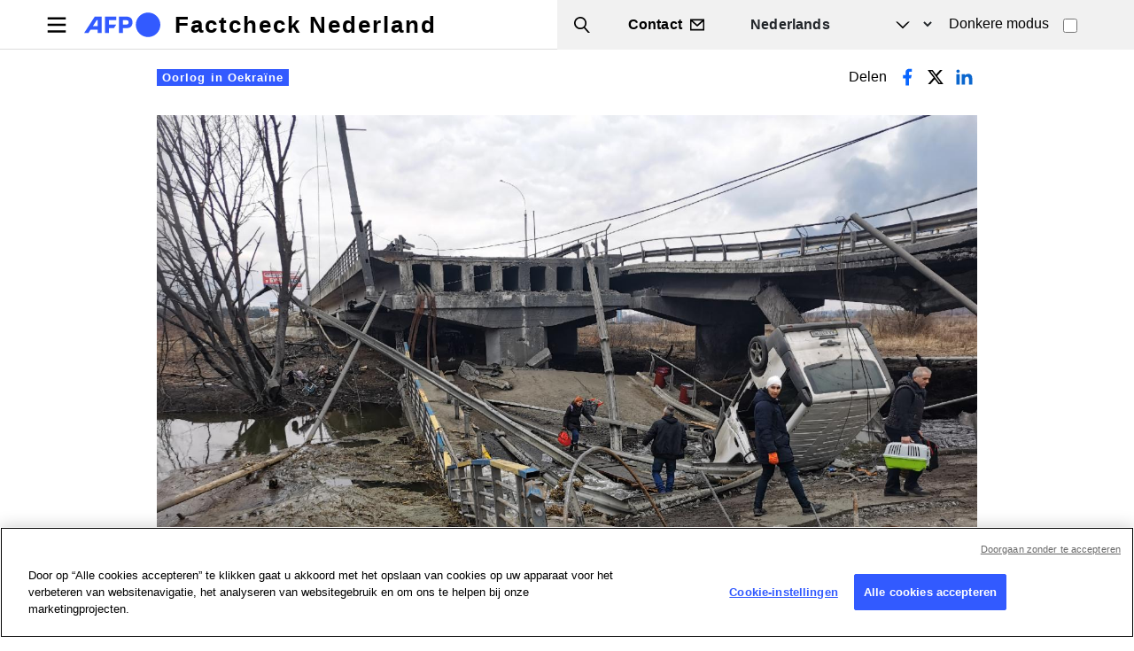

--- FILE ---
content_type: text/html; charset=UTF-8
request_url: https://factchecknederland.afp.com/doc.afp.com.32L664V
body_size: 19313
content:

<!DOCTYPE html>
<html lang="nl" dir="ltr" prefix="og: https://ogp.me/ns#" class="h-100">
  <head>
    <meta charset="utf-8" />
<script async src="https://www.googletagmanager.com/gtag/js?id=UA-110059162-1"></script>
<script>window.dataLayer = window.dataLayer || [];function gtag(){dataLayer.push(arguments)};gtag("js", new Date());gtag("set", "developer_id.dMDhkMT", true);gtag("config", "UA-110059162-1", {"groups":"default","anonymize_ip":true,"page_placeholder":"PLACEHOLDER_page_path"});</script>
<script>(function(w,d,s,l,i){w[l]=w[l]||[];w[l].push({'gtm.start':
new Date().getTime(),event:'gtm.js'});var f=d.getElementsByTagName(s)[0],
j=d.createElement(s),dl=l!='dataLayer'?'&amp;l='+l:'';j.async=true;j.src=
'https://www.googletagmanager.com/gtm.js?id='+i+dl;f.parentNode.insertBefore(j,f);
})(window,document,'script','dataLayer','GTM-KBTC73M');
</script>
<meta name="description" content="Schermopnames van een BBC-video van burgers die Russische beschietingen vluchten in Oekraïne zijn op grote schaal gedeeld op sociale media met misleidende beweringen die zogenaamd aantonen dat een journalist deed alsof hij in de frontlinie stond omdat een vrouw rustig achter hem loopt. De bewering negeert de gevaarlijke omstandigheden waarin de reportage is gefilmd. De opname is gemaakt in de stad Irpin op 6 maart 2022, terwijl tientallen mensen te voet evacueerden om te ontsnappen aan zware beschietingen, zoals gedocumenteerd door verschillende media en een rapport van Human Rights Watch. De journalist zelf zei dat de granaten neerkwamen in de buurt van waar hij zich bevond, ook al was er een korte stilte geweest." />
<link rel="canonical" href="https://factchecknederland.afp.com/doc.afp.com.32L664V" />
<link rel="image_src" href="/sites/default/files/medias/factchecking/g2/2022-10//78294de3afb7b800d67ebbe60f8d1fdb.jpeg" />
<meta property="og:site_name" content="Factcheck Nederland" />
<meta property="og:type" content="Article" />
<meta property="og:url" content="https://factchecknederland.afp.com/doc.afp.com.32L664V" />
<meta property="og:title" content="Foto van BBC-journalist die dekking zoekt in Oekraïne gebruikt om verslag over Russische beschietingen in Irpin te bagatelliseren" />
<meta property="og:description" content="Schermopnames van een BBC-video van burgers die Russische beschietingen vluchten in Oekraïne zijn op grote schaal gedeeld op sociale media met misleidende beweringen die zogenaamd aantonen dat een journalist deed alsof hij in de frontlinie stond omdat een vrouw rustig achter hem loopt. De bewering negeert de gevaarlijke omstandigheden waarin de reportage is gefilmd. De opname is gemaakt in de stad Irpin op 6 maart 2022, terwijl tientallen mensen te voet evacueerden om te ontsnappen aan zware beschietingen, zoals gedocumenteerd door verschillende media en een rapport van Human Rights Watch. De journalist zelf zei dat de granaten neerkwamen in de buurt van waar hij zich bevond, ook al was er een korte stilte geweest." />
<meta property="og:image" content="https://factchecknederland.afp.com/sites/default/files/medias/factchecking/g2/2022-10//78294de3afb7b800d67ebbe60f8d1fdb.jpeg" />
<meta property="og:updated_time" content="2024-04-17T18:44:09+02:00" />
<meta name="Generator" content="Drupal 10 (https://www.drupal.org)" />
<meta name="MobileOptimized" content="width" />
<meta name="HandheldFriendly" content="true" />
<meta name="viewport" content="width=device-width, initial-scale=1.0" />
<link rel="alternate" hreflang="en" href="https://factcheck.afp.com/node/45065" />
<link rel="alternate" hreflang="x-default" href="https://factuel.afp.com/node/45065" />
<link rel="alternate" hreflang="fr" href="https://factuel.afp.com/node/45065" />
<link rel="alternate" hreflang="es" href="https://factual.afp.com/node/45065" />
<link rel="alternate" hreflang="ca" href="https://comprovem.afp.com/node/45065" />
<link rel="alternate" hreflang="pt-br" href="https://checamos.afp.com/node/45065" />
<link rel="alternate" hreflang="de" href="https://faktencheck.afp.com/node/45065" />
<link rel="alternate" hreflang="nl" href="https://factchecknederland.afp.com/doc.afp.com.32L664V" />
<link rel="alternate" hreflang="fi" href="https://faktantarkistus.afp.com/node/45065" />
<link rel="alternate" hreflang="sv" href="https://faktakoll.afp.com/node/45065" />
<link rel="alternate" hreflang="pl" href="https://sprawdzam.afp.com/node/45065" />
<link rel="alternate" hreflang="cs" href="https://napravoumiru.afp.com/node/45065" />
<link rel="alternate" hreflang="sk" href="https://fakty.afp.com/node/45065" />
<link rel="alternate" hreflang="sr" href="https://cinjenice.afp.com/node/45065" />
<link rel="alternate" hreflang="hr" href="https://provjeracinjenica.afp.com/node/45065" />
<link rel="alternate" hreflang="ro" href="https://verificat.afp.com/node/45065" />
<link rel="alternate" hreflang="hu" href="https://tenykerdes.afp.com/node/45065" />
<link rel="alternate" hreflang="bg" href="https://proveri.afp.com/node/45065" />
<link rel="alternate" hreflang="el" href="https://factcheckgreek.afp.com/node/45065" />
<link rel="alternate" hreflang="ar" href="https://factcheckarabic.afp.com/node/45065" />
<link rel="alternate" hreflang="id" href="https://periksafakta.afp.com/node/45065" />
<link rel="alternate" hreflang="ms" href="https://semakanfakta.afp.com/node/45065" />
<link rel="alternate" hreflang="hi" href="https://factcheckhindi.afp.com/node/45065" />
<link rel="alternate" hreflang="bn" href="https://factcheckbangla.afp.com/node/45065" />
<link rel="alternate" hreflang="my" href="https://factcheckmyanmar.afp.com/node/45065" />
<link rel="alternate" hreflang="th" href="https://factcheckthailand.afp.com/node/45065" />
<link rel="alternate" hreflang="ko" href="https://factcheckkorea.afp.com/node/45065" />
<link rel="icon" href="/sites/default/files/favicon-32x32.png" type="image/png" />

    <title>Foto van BBC-journalist die dekking zoekt in Oekraïne gebruikt om verslag over Russische beschietingen in Irpin te bagatelliseren | Factcheck Nederland</title>
    <link rel="stylesheet" media="all" href="/sites/default/files/css/css_NxMGZYqR6SzOjwFWKTOEE7azRQc4z6JzjgR0Ya1Nlm4.css?delta=0&amp;language=nl&amp;theme=factuel&amp;include=eJxdjUEOgzAQAz8U4MSDNuBGkTZsFW9apa8HwQHUi2WPJTuaOb3Ke56iECHeOalF0YHeNW_p2RSQksAn22xFWKzicLWI5h_CSxZv0P8ldjrK9ffJ-HI6dSy2NsUONsc4kA" />
<link rel="stylesheet" media="all" href="/sites/default/files/css/css_wjaxNRF_Mf6PEYJhjIwn4p1wW1efO0teBU7cwqI4oik.css?delta=1&amp;language=nl&amp;theme=factuel&amp;include=eJxdjUEOgzAQAz8U4MSDNuBGkTZsFW9apa8HwQHUi2WPJTuaOb3Ke56iECHeOalF0YHeNW_p2RSQksAn22xFWKzicLWI5h_CSxZv0P8ldjrK9ffJ-HI6dSy2NsUONsc4kA" />

    
	<script src="https://cdn.cookielaw.org/consent/17ed73b2-7cd9-44c3-a81e-304522d81832/OtAutoBlock.js"></script>
	<script charset="UTF-8" src="https://cdn.cookielaw.org/scripttemplates/otSDKStub.js" data-domain-script="17ed73b2-7cd9-44c3-a81e-304522d81832" data-document-language="true"></script>
  
		<script type="application/ld+json">
		{
    "@context": "https://schema.org",
    "@graph": [
        {
            "claimReviewed": "BBC journalist Jeremy Bowen doet alsof hij aan het front staat in Oekraïne",
            "itemReviewed": {
                "@type": "Claim",
                "datePublished": "2022-10-05",
                "url": "https://www.facebook.com/2095549720647501/posts/2153133954889077",
                "author": {
                    "@type": "Person",
                    "name": "Verschillende Bronnen"
                }
            },
            "author": {
                "@type": "Organization",
                "@id": "https://factcheck.afp.com/",
                "name": "AFP",
                "url": "https://factcheck.afp.com/",
                "sameAs": "https://twitter.com/AFPFactCheck",
                "logo": {
                    "@type": "ImageObject",
                    "url": "https://factuel.afp.com/themes/custom/factuel/afp-logo-light.svg",
                    "width": "",
                    "height": ""
                }
            },
            "reviewRating": {
                "@type": "Rating",
                "ratingValue": "3",
                "bestRating": "5",
                "worstRating": "1",
                "alternateName": "Misleidend"
            },
            "@type": "ClaimReview",
            "name": "Foto van BBC-journalist die dekking zoekt in Oekraïne gebruikt om verslag over Russische beschietingen in Irpin te bagatelliseren",
            "datePublished": "2022-10-14 10:43",
            "url": "https://factchecknederland.afp.com/doc.afp.com.32L664V"
        }
    ]
}
	</script>
	  
<script>(window.BOOMR_mq=window.BOOMR_mq||[]).push(["addVar",{"rua.upush":"false","rua.cpush":"false","rua.upre":"false","rua.cpre":"false","rua.uprl":"false","rua.cprl":"false","rua.cprf":"false","rua.trans":"","rua.cook":"false","rua.ims":"false","rua.ufprl":"false","rua.cfprl":"false","rua.isuxp":"false","rua.texp":"norulematch","rua.ceh":"false","rua.ueh":"false","rua.ieh.st":"0"}]);</script>
                              <script>!function(e){var n="https://s.go-mpulse.net/boomerang/";if("False"=="True")e.BOOMR_config=e.BOOMR_config||{},e.BOOMR_config.PageParams=e.BOOMR_config.PageParams||{},e.BOOMR_config.PageParams.pci=!0,n="https://s2.go-mpulse.net/boomerang/";if(window.BOOMR_API_key="TCFMN-W6JA8-RN9YK-FKCM3-YZFPS",function(){function e(){if(!o){var e=document.createElement("script");e.id="boomr-scr-as",e.src=window.BOOMR.url,e.async=!0,i.parentNode.appendChild(e),o=!0}}function t(e){o=!0;var n,t,a,r,d=document,O=window;if(window.BOOMR.snippetMethod=e?"if":"i",t=function(e,n){var t=d.createElement("script");t.id=n||"boomr-if-as",t.src=window.BOOMR.url,BOOMR_lstart=(new Date).getTime(),e=e||d.body,e.appendChild(t)},!window.addEventListener&&window.attachEvent&&navigator.userAgent.match(/MSIE [67]\./))return window.BOOMR.snippetMethod="s",void t(i.parentNode,"boomr-async");a=document.createElement("IFRAME"),a.src="about:blank",a.title="",a.role="presentation",a.loading="eager",r=(a.frameElement||a).style,r.width=0,r.height=0,r.border=0,r.display="none",i.parentNode.appendChild(a);try{O=a.contentWindow,d=O.document.open()}catch(_){n=document.domain,a.src="javascript:var d=document.open();d.domain='"+n+"';void(0);",O=a.contentWindow,d=O.document.open()}if(n)d._boomrl=function(){this.domain=n,t()},d.write("<bo"+"dy onload='document._boomrl();'>");else if(O._boomrl=function(){t()},O.addEventListener)O.addEventListener("load",O._boomrl,!1);else if(O.attachEvent)O.attachEvent("onload",O._boomrl);d.close()}function a(e){window.BOOMR_onload=e&&e.timeStamp||(new Date).getTime()}if(!window.BOOMR||!window.BOOMR.version&&!window.BOOMR.snippetExecuted){window.BOOMR=window.BOOMR||{},window.BOOMR.snippetStart=(new Date).getTime(),window.BOOMR.snippetExecuted=!0,window.BOOMR.snippetVersion=12,window.BOOMR.url=n+"TCFMN-W6JA8-RN9YK-FKCM3-YZFPS";var i=document.currentScript||document.getElementsByTagName("script")[0],o=!1,r=document.createElement("link");if(r.relList&&"function"==typeof r.relList.supports&&r.relList.supports("preload")&&"as"in r)window.BOOMR.snippetMethod="p",r.href=window.BOOMR.url,r.rel="preload",r.as="script",r.addEventListener("load",e),r.addEventListener("error",function(){t(!0)}),setTimeout(function(){if(!o)t(!0)},3e3),BOOMR_lstart=(new Date).getTime(),i.parentNode.appendChild(r);else t(!1);if(window.addEventListener)window.addEventListener("load",a,!1);else if(window.attachEvent)window.attachEvent("onload",a)}}(),"".length>0)if(e&&"performance"in e&&e.performance&&"function"==typeof e.performance.setResourceTimingBufferSize)e.performance.setResourceTimingBufferSize();!function(){if(BOOMR=e.BOOMR||{},BOOMR.plugins=BOOMR.plugins||{},!BOOMR.plugins.AK){var n=""=="true"?1:0,t="",a="aoi4bvyxgzgiw2lnoszq-f-59379b7d9-clientnsv4-s.akamaihd.net",i="false"=="true"?2:1,o={"ak.v":"39","ak.cp":"1652630","ak.ai":parseInt("1064698",10),"ak.ol":"0","ak.cr":9,"ak.ipv":4,"ak.proto":"h2","ak.rid":"8ac8a9e6","ak.r":42951,"ak.a2":n,"ak.m":"dsca","ak.n":"essl","ak.bpcip":"3.145.192.0","ak.cport":45556,"ak.gh":"23.59.176.213","ak.quicv":"","ak.tlsv":"tls1.3","ak.0rtt":"","ak.0rtt.ed":"","ak.csrc":"-","ak.acc":"","ak.t":"1768780979","ak.ak":"hOBiQwZUYzCg5VSAfCLimQ==jaJB592wduBECw/9JkFw4fPDtm5dbVYGH5uolvOQ5qH5qiZmSBWSJv48AQ6rIbmLDwDmkn77Kfqm/sKKETP79IprXJ78WKiMJO4kkhG2L7djMyyT3O4dEqa8ncHTEqy3tVNu4oupefvqjwCxFe5Xoxo0Y43bRppQoGI1Ay2cBjyzAczobQXSLJj7DbgODjIkaTA308R192Cj6fbQTO4cD+/qUhku6Wdaj0AJZhy+6ViHtxn7m4i7tN9eA//r7OA2wA0LDn4xzNDveiSjCu8M1tTlcCdv5+r3qfeAyES12UUPLK5yQDPrnwl5V0VkXAJBUHlO2N7fDqdgdqclYG/wCDA9ilX1bNw+IvrZtKRK6k+TKElRFDAxoJ33fwzN/62+uQSNIH4sRZK1vUOCE3waltmTidwCi4iB9g0+IZhFhxY=","ak.pv":"9","ak.dpoabenc":"","ak.tf":i};if(""!==t)o["ak.ruds"]=t;var r={i:!1,av:function(n){var t="http.initiator";if(n&&(!n[t]||"spa_hard"===n[t]))o["ak.feo"]=void 0!==e.aFeoApplied?1:0,BOOMR.addVar(o)},rv:function(){var e=["ak.bpcip","ak.cport","ak.cr","ak.csrc","ak.gh","ak.ipv","ak.m","ak.n","ak.ol","ak.proto","ak.quicv","ak.tlsv","ak.0rtt","ak.0rtt.ed","ak.r","ak.acc","ak.t","ak.tf"];BOOMR.removeVar(e)}};BOOMR.plugins.AK={akVars:o,akDNSPreFetchDomain:a,init:function(){if(!r.i){var e=BOOMR.subscribe;e("before_beacon",r.av,null,null),e("onbeacon",r.rv,null,null),r.i=!0}return this},is_complete:function(){return!0}}}}()}(window);</script></head>
  <body class="path-node page-node-type-article   d-flex flex-column h-100">
        <div class="visually-hidden-focusable skip-link p-3 container">
      <a href="#main-content" class="p-2">
        Overslaan en naar de inhoud gaan
      </a>
    </div>
    <noscript><iframe src="https://www.googletagmanager.com/ns.html?id=GTM-KBTC73M" height="0" width="0" style="display:none;visibility:hidden;"></iframe>
</noscript>
      <div class="dialog-off-canvas-main-canvas d-flex flex-column h-100" data-off-canvas-main-canvas>
    

<script>
    const theme = localStorage.getItem('theme') || 'light';
    document.documentElement.dataset.theme = theme;
  </script>

<header>
	

			<nav class="navbar navbar-expand-lg   ">
			<div class="d-flex w-100">
				  <div class="region region-nav-branding">
    <div id="block-factuel-branding" class="block block-system block-system-branding-block">
  
    
  <div class="navbar-brand d-flex align-items-center">

    <a href="https://factchecknederland.afp.com/" title="Home" rel="home" class="site-logo d-block">
    <img src="/themes/custom/factuel/afp-logo-light.svg" alt="Home" fetchpriority="high" />
  </a>
  
  <div>
        <a href="https://factchecknederland.afp.com/" title="Home" rel="home" class="site-title">
      Factcheck Nederland
    </a>
    
      </div>
</div>
</div>
<div id="block-nouscontacter" class="block block-block-content block-block-content8d8c329d-9a9a-4afc-9612-7766158ede8d">
  
    
      
<div data-block="nav_branding" class="block-content block-content--type-basic block-content--1 block-content--view-mode-full">
  
  
  <div class="block-content__content">
    
            <div class="clearfix text-formatted field field--name-body field--type-text-with-summary field--label-hidden field__item"><div class="top-header"><div class="wrapper d-flex align-items-center justify-content-between"><ul><li class="search-trigger"><span class="text">Search</span></li><li class="contact-wrapper"><a class="link-message" href="/contact"><span class="text">Contact</span></a></li></ul></div></div></div>
      
  </div>
</div>

  </div>
<div class="language-switcher-language-url block block-language block-language-blocklanguage-interface" id="block-factuel-selecteurdelangue" role="navigation">
  
    
      

<select class="form-select language-select">					<option value="https://factcheck.afp.com"  hreflang="en" data-drupal-link-system-path="node/45065">English</option>
								<option value="https://factuel.afp.com"  hreflang="fr" data-drupal-link-system-path="node/45065">Français</option>
								<option value="https://factual.afp.com"  hreflang="es" data-drupal-link-system-path="node/45065">Español</option>
								<option value="https://comprovem.afp.com"  hreflang="ca" data-drupal-link-system-path="node/45065">Català</option>
								<option value="https://checamos.afp.com"  hreflang="pt-br" data-drupal-link-system-path="node/45065">Português</option>
								<option value="https://faktencheck.afp.com"  hreflang="de" data-drupal-link-system-path="node/45065">Deutsch</option>
								<option value="https://factchecknederland.afp.com" hreflang="nl" data-drupal-link-system-path="node/45065" class="is-active" aria-current="page">Nederlands</option>
								<option value="https://faktantarkistus.afp.com"  hreflang="fi" data-drupal-link-system-path="node/45065">Suomi</option>
								<option value="https://faktakoll.afp.com"  hreflang="sv" data-drupal-link-system-path="node/45065">Svenska</option>
								<option value="https://sprawdzam.afp.com"  hreflang="pl" data-drupal-link-system-path="node/45065">Polski</option>
								<option value="https://napravoumiru.afp.com"  hreflang="cs" data-drupal-link-system-path="node/45065">Čeština</option>
								<option value="https://fakty.afp.com"  hreflang="sk" data-drupal-link-system-path="node/45065">Slovenčina</option>
								<option value="https://cinjenice.afp.com"  hreflang="sr" data-drupal-link-system-path="node/45065">Srpski</option>
								<option value="https://provjeracinjenica.afp.com"  hreflang="hr" data-drupal-link-system-path="node/45065">Hrvatski</option>
								<option value="https://verificat.afp.com"  hreflang="ro" data-drupal-link-system-path="node/45065">Română</option>
								<option value="https://tenykerdes.afp.com"  hreflang="hu" data-drupal-link-system-path="node/45065">Magyar</option>
								<option value="https://proveri.afp.com"  hreflang="bg" data-drupal-link-system-path="node/45065">Български</option>
								<option value="https://factcheckgreek.afp.com"  hreflang="el" data-drupal-link-system-path="node/45065">Ελληνικά</option>
								<option value="https://factcheckarabic.afp.com"  hreflang="ar" data-drupal-link-system-path="node/45065">العربية</option>
								<option value="https://periksafakta.afp.com"  hreflang="id" data-drupal-link-system-path="node/45065">Bahasa Indonesia</option>
								<option value="https://semakanfakta.afp.com"  hreflang="ms" data-drupal-link-system-path="node/45065">Bahasa Malaysia</option>
								<option value="https://factcheckhindi.afp.com"  hreflang="hi" data-drupal-link-system-path="node/45065">हिन्दी</option>
								<option value="https://factcheckbangla.afp.com"  hreflang="bn" data-drupal-link-system-path="node/45065">বাংলা</option>
								<option value="https://factcheckmyanmar.afp.com"  hreflang="my" data-drupal-link-system-path="node/45065">မြန်မာ</option>
								<option value="https://factcheckthailand.afp.com"  hreflang="th" data-drupal-link-system-path="node/45065">ภาษาไทย</option>
								<option value="https://factcheckkorea.afp.com"  hreflang="ko" data-drupal-link-system-path="node/45065">한국어</option>
			</select>

  </div>
<div class="views-exposed-form block block-views block-views-exposed-filter-blockrecherche-drupal-page-1" data-drupal-selector="views-exposed-form-recherche-drupal-page-1" id="block-factuel-formulaireexposerecherche-drupalpage-1">
  
    
      <form data-block="nav_branding" action="https://factchecknederland.afp.com/fact-checking-search-results" method="get" id="views-exposed-form-recherche-drupal-page-1" accept-charset="UTF-8">
  <div class="form--inline clearfix">
  <div class="js-form-item form-item js-form-type-textfield form-type-textfield js-form-item-search-api-fulltext form-item-search-api-fulltext form-no-label">
        
  <input data-drupal-selector="edit-search-api-fulltext" type="text" id="edit-search-api-fulltext" name="search_api_fulltext" value="" size="30" maxlength="128" class="form-text form-control" />


        </div>
  <div data-drupal-selector="edit-actions" class="form-actions" id="edit-actions">
    <input data-drupal-selector="edit-submit-recherche-drupal" type="submit" id="edit-submit-recherche-drupal" value="Zoeken" class="button js-form-submit form-submit btn btn-primary" />

</div>

</div>

</form>

  </div>
<div id="block-block-darkmode-switcher" class="block-darkmode-toggler block block-block-content block-block-contentcda03ae1-2ee9-41d8-85fe-39826070b471">
  
    
      
<div data-block="nav_branding" class="block-content block-content--type-basic block-content--3 block-content--view-mode-full">
  
  
  <div class="block-content__content">
    
            <div class="clearfix text-formatted field field--name-body field--type-text-with-summary field--label-hidden field__item"><div class="form-check form-switch"><label class="form-check-label" for="lightSwitch">Donkere modus</label> <input class="form-check-input " type="checkbox" id="lightSwitch"></div></div>
      
  </div>
</div>

  </div>

  </div>


				<button class="navbar-toggler collapsed" type="button" data-bs-toggle="collapse" data-bs-target="#navbarSupportedContent" aria-controls="navbarSupportedContent" aria-expanded="false" aria-label="Toggle navigation">
					<span class="navbar-toggler-icon"></span>
				</button>

				<div class="collapse navbar-collapse justify-content-md-end" id="navbarSupportedContent">
					  <div class="region region-nav-main">
    <nav role="navigation" aria-labelledby="block-factuel-main-navigation-menu" id="block-factuel-main-navigation" class="block block-menu navigation menu--main">
            
  <h5 class="visually-hidden" id="block-factuel-main-navigation-menu">Hoofdnavigatie</h5>
  

        

  <ul data-region="nav_main" data-block="nav_main" class="menu menu-level-0">
                  
        <li class="menu-item">
          <a href="https://factchecknederland.afp.com/" data-drupal-link-system-path="&lt;front&gt;">Home</a>
                                
  
  <div class="menu_link_content menu-link-contentmain view-mode-default menu-dropdown menu-dropdown-0 menu-type-default">
              
      </div>



                  </li>
                      
        <li class="menu-item">
          <a href="https://factchecknederland.afp.com/over-afp" data-drupal-link-system-path="node/54531">Over AFP</a>
                                
  
  <div class="menu_link_content menu-link-contentmain view-mode-default menu-dropdown menu-dropdown-0 menu-type-default">
              
      </div>



                  </li>
                      
        <li class="menu-item">
          <a href="https://factchecknederland.afp.com/Hoe-werken-wij" data-drupal-link-system-path="node/54519">Hoe werken wij</a>
                                
  
  <div class="menu_link_content menu-link-contentmain view-mode-default menu-dropdown menu-dropdown-0 menu-type-default">
              
      </div>



                  </li>
                      
        <li class="menu-item">
          <a href="https://factchecknederland.afp.com/Redactionele-en-ethische-normen-van-AFP" data-drupal-link-system-path="node/54520">Redactionele en ethische normen</a>
                                
  
  <div class="menu_link_content menu-link-contentmain view-mode-default menu-dropdown menu-dropdown-0 menu-type-default">
              
      </div>



                  </li>
                      
        <li class="menu-item">
          <a href="https://factchecknederland.afp.com/Maak-kennis-met-het-team" data-drupal-link-system-path="node/54479">Maak kennis met het team</a>
                                
  
  <div class="menu_link_content menu-link-contentmain view-mode-default menu-dropdown menu-dropdown-0 menu-type-default">
              
      </div>



                  </li>
                      
        <li class="menu-item">
          <a href="https://digitalcourses.afp.com/" target="_blank" rel="noopener">Trainingscursussen</a>
                                
  
  <div class="menu_link_content menu-link-contentmain view-mode-default menu-dropdown menu-dropdown-0 menu-type-default">
              
      </div>



                  </li>
                      
        <li class="menu-item">
          <a href="https://www.afp.com/en/products/afp-fact-check?utm_source=AFP_Factuel&amp;utm_medium=referral&amp;utm_campaign=ALL-PDT-202303-Factcheck&amp;utm_content=Banner" target="_blank" rel="noopener">Media / corporate</a>
                                
  
  <div class="menu_link_content menu-link-contentmain view-mode-default menu-dropdown menu-dropdown-0 menu-type-default">
              
      </div>



                  </li>
                      
        <li class="menu-item">
          <a href="https://factchecknederland.afp.com/Contact" data-drupal-link-system-path="node/24">Contact</a>
                                
  
  <div class="menu_link_content menu-link-contentmain view-mode-default menu-dropdown menu-dropdown-0 menu-type-default">
              
      </div>



                  </li>
                      
        <li class="menu-item">
          <a href="https://factchecknederland.afp.com/correcties" data-drupal-link-system-path="node/9">Correcties</a>
                                
  
  <div class="menu_link_content menu-link-contentmain view-mode-default menu-dropdown menu-dropdown-0 menu-type-default">
              
      </div>



                  </li>
          </ul>


  </nav>
<div class="block-languageselect-burger">
  
    
    <p class="label">Kies taal</p>
    

<select class="form-select language-select">					<option value="https://factcheck.afp.com"  hreflang="en" data-drupal-link-system-path="node/45065">English</option>
								<option value="https://factuel.afp.com"  hreflang="fr" data-drupal-link-system-path="node/45065">Français</option>
								<option value="https://factual.afp.com"  hreflang="es" data-drupal-link-system-path="node/45065">Español</option>
								<option value="https://comprovem.afp.com"  hreflang="ca" data-drupal-link-system-path="node/45065">Català</option>
								<option value="https://checamos.afp.com"  hreflang="pt-br" data-drupal-link-system-path="node/45065">Português</option>
								<option value="https://faktencheck.afp.com"  hreflang="de" data-drupal-link-system-path="node/45065">Deutsch</option>
								<option value="https://factchecknederland.afp.com" hreflang="nl" data-drupal-link-system-path="node/45065" class="is-active" aria-current="page">Nederlands</option>
								<option value="https://faktantarkistus.afp.com"  hreflang="fi" data-drupal-link-system-path="node/45065">Suomi</option>
								<option value="https://faktakoll.afp.com"  hreflang="sv" data-drupal-link-system-path="node/45065">Svenska</option>
								<option value="https://sprawdzam.afp.com"  hreflang="pl" data-drupal-link-system-path="node/45065">Polski</option>
								<option value="https://napravoumiru.afp.com"  hreflang="cs" data-drupal-link-system-path="node/45065">Čeština</option>
								<option value="https://fakty.afp.com"  hreflang="sk" data-drupal-link-system-path="node/45065">Slovenčina</option>
								<option value="https://cinjenice.afp.com"  hreflang="sr" data-drupal-link-system-path="node/45065">Srpski</option>
								<option value="https://provjeracinjenica.afp.com"  hreflang="hr" data-drupal-link-system-path="node/45065">Hrvatski</option>
								<option value="https://verificat.afp.com"  hreflang="ro" data-drupal-link-system-path="node/45065">Română</option>
								<option value="https://tenykerdes.afp.com"  hreflang="hu" data-drupal-link-system-path="node/45065">Magyar</option>
								<option value="https://proveri.afp.com"  hreflang="bg" data-drupal-link-system-path="node/45065">Български</option>
								<option value="https://factcheckgreek.afp.com"  hreflang="el" data-drupal-link-system-path="node/45065">Ελληνικά</option>
								<option value="https://factcheckarabic.afp.com"  hreflang="ar" data-drupal-link-system-path="node/45065">العربية</option>
								<option value="https://periksafakta.afp.com"  hreflang="id" data-drupal-link-system-path="node/45065">Bahasa Indonesia</option>
								<option value="https://semakanfakta.afp.com"  hreflang="ms" data-drupal-link-system-path="node/45065">Bahasa Malaysia</option>
								<option value="https://factcheckhindi.afp.com"  hreflang="hi" data-drupal-link-system-path="node/45065">हिन्दी</option>
								<option value="https://factcheckbangla.afp.com"  hreflang="bn" data-drupal-link-system-path="node/45065">বাংলা</option>
								<option value="https://factcheckmyanmar.afp.com"  hreflang="my" data-drupal-link-system-path="node/45065">မြန်မာ</option>
								<option value="https://factcheckthailand.afp.com"  hreflang="th" data-drupal-link-system-path="node/45065">ภาษาไทย</option>
								<option value="https://factcheckkorea.afp.com"  hreflang="ko" data-drupal-link-system-path="node/45065">한국어</option>
			</select>

  </div>
<div id="block-nouscontacter-2" class="block-nouscontacter-burger block block-block-content block-block-content8d8c329d-9a9a-4afc-9612-7766158ede8d">
  
    
      
<div data-block="nav_main" class="block-content block-content--type-basic block-content--1 block-content--view-mode-full">
  
  
  <div class="block-content__content">
    
            <div class="clearfix text-formatted field field--name-body field--type-text-with-summary field--label-hidden field__item"><div class="top-header"><div class="wrapper d-flex align-items-center justify-content-between"><ul><li class="search-trigger"><span class="text">Search</span></li><li class="contact-wrapper"><a class="link-message" href="/contact"><span class="text">Contact</span></a></li></ul></div></div></div>
      
  </div>
</div>

  </div>

  </div>

				</div>
			</div>
		</nav>
	
</header>

<main role="main">
	<a id="main-content" tabindex="-1"></a>
	
	
	
	

	<div class="container-fluid m-0 p-0">
				<div class="row g-0">
						<div class="order-1 order-lg-2 col-12">
				  <div class="region region-content">
    <div data-drupal-messages-fallback class="hidden"></div>
<div id="block-factuel-local-tasks" class="block block-core block-local-tasks-block">
  
    
        <nav class="tabs" role="navigation" aria-label="Tabbladen">
        <h2 class="visually-hidden">Primaire tabs</h2>
  <nav class="tabs-wrapper tabs-primary is-collapsible" aria-labelledby="primary-tabs-title" data-drupal-nav-tabs>
    <ul class="nav nav-tabs flex-column flex-md-row primary clearfix" data-drupal-nav-tabs-target><li class="nav-item active">
  <a href="https://factchecknederland.afp.com/doc.afp.com.32L664V" class="nav-link active is-active" data-drupal-link-system-path="node/45065">Weergeven</a>
      <a href="#" class="tab-toggle dropdown-toggle" data-drupal-nav-tabs-toggle aria-haspopup="true" aria-expanded="false">
      <span class="visually-hidden">Toggle tabs as a menu</span>
    </a>
  </li>
<li class="nav-item">
  <a href="https://factchecknederland.afp.com/node/45065/revisions" class="nav-link" data-drupal-link-system-path="node/45065/revisions">Revisies</a>
  </li>
</ul>
  </nav>

    </nav>
  </div>
<div id="block-factuel-content" class="block block-system block-system-main-block">
  
    
      		

	


	


		
	


	



<article class="node node--type-article node--promoted node--view-mode-full container">
	<div class="row justify-content-center">
		<div class="col-12 col-lg-10">
			<div class="top-header">
				<div class="left-content">
																																																		<a href="https://factchecknederland.afp.com/list/Oorlog-Oekraine">
									<span class="tag-like blue-tag">Oorlog in Oekraïne</span>
								</a>
																						</div>
				<div class="right-content social-share-wrapper">
					<span class="text">Delen</span>
					<ul class="social-share">
						<li class="list-item facebook">
							<a target="_blank" href="https://www.addtoany.com/add_to/facebook?linkurl=https://factchecknederland.afp.com/doc.afp.com.32L664V&linkname=Foto van BBC-journalist die dekking zoekt in Oekraïne gebruikt om verslag over Russische beschietingen in Irpin te bagatelliseren&linknote=">
								<svg width="30" height="30" viewbox="0 0 30 30" fill="none" xmlns="http://www.w3.org/2000/svg">
									<path style="fill:#0866FF" fill-rule="evenodd" clip-rule="evenodd" d="M16.875 16.4062H19.2188L20.1562 12.6562H16.875V10.7812C16.875 9.81563 16.875 8.90625 18.75 8.90625H20.1562V5.75625C19.8506 5.71594 18.6966 5.625 17.4778 5.625C14.9325 5.625 13.125 7.17844 13.125 10.0312V12.6562H10.3125V16.4062H13.125V24.375H16.875V16.4062Z" fill="black"/>
								</svg>
							</a>
						</li>
						<li class="list-item twitter">
							<a target="_blank" href="https://www.addtoany.com/add_to/twitter?linkurl=https://factchecknederland.afp.com/doc.afp.com.32L664V&linkname=Foto van BBC-journalist die dekking zoekt in Oekraïne gebruikt om verslag over Russische beschietingen in Irpin te bagatelliseren&linknote="></a>
						</li>
						<li class="list-item linkedin">
							<a target="_blank" href="https://www.addtoany.com/add_to/linkedin?linkurl=https://factchecknederland.afp.com/doc.afp.com.32L664V&linkname=Foto van BBC-journalist die dekking zoekt in Oekraïne gebruikt om verslag over Russische beschietingen in Irpin te bagatelliseren&linknote=">
								<svg width="30" height="30" viewbox="0 0 30 30" fill="none" xmlns="http://www.w3.org/2000/svg">
									<path style="fill:#0A66CE" fill-rule="evenodd" clip-rule="evenodd" d="M10.2562 8.43746C10.2557 9.473 9.41585 10.312 8.38031 10.3115C7.34478 10.311 6.50573 9.47112 6.50625 8.43559C6.50677 7.40005 7.34665 6.56101 8.38219 6.56152C9.41772 6.56204 10.2568 7.40193 10.2562 8.43746ZM10.3125 11.7H6.5625V23.4375H10.3125V11.7ZM12.5062 11.7H16.2375L16.2 13.275C17.7562 10.4343 24.375 10.2187 24.375 16.0031V23.4375H20.6719V17.2781C20.6719 13.5281 16.2 13.8468 16.2 17.2781V23.4375H12.5062V11.7Z" fill="black"/>
								</svg>
							</a>
						</li>
					</ul>
				</div>
			</div>
			<div class="image-wrapper">
				
            <div class="field field--name-field-image field--type-entity-reference field--label-hidden field__item"><article class="media media--type-image media--view-mode-sans-style">
  
      
            <div class="field field--name-field-media-image field--type-image field--label-hidden field__item">  <img loading="lazy" src="/sites/default/files/medias/factchecking/g2/2022-10//78294de3afb7b800d67ebbe60f8d1fdb.jpeg" width="1440" height="1080" class="img-fluid" />

</div>
      
  </article>
</div>
      
									<span class="legend">Voetgangers steken een vernielde brug over om Irpin te evacueren op 6 maart 2022, 11 dagen nadat Rusland Oekraïne is binnengevallen ( AFP / Daphne ROUSSEAU)</span>
							</div>
			<div class="sub-header informations">
				<h1 class="h2">Foto van BBC-journalist die dekking zoekt in Oekraïne gebruikt om verslag over Russische beschietingen in Irpin te bagatelliseren</h1>
				<div class="wrapper-informations">
					<ul class="list-informations">
													<li class="information-item">
																	<span class="font-red">Dit artikel is meer dan drie jaar oud.</span>
															</li>
												
						
						<li class="information-item date-full-format" data-type="created" data-format="afp" data-utc-time="1665737021">
							Gepubliceerd op <span class='lowercase'>14 oktober 2022 om 10:43</span></li>
						
																					<li class="information-item date-full-format" data-type="changed" data-format="afp" data-utc-time="1665742752">Laatst bijgewerkt op <span class='lowercase'>14 oktober 2022 om 12:19</span></li>
													
						<li class="information-item">
							<svg width="19" height="18" viewbox="0 0 19 18" fill="none" xmlns="http://www.w3.org/2000/svg">
								<path fill-rule="evenodd" clip-rule="evenodd" d="M9.49999 0.256836C4.67105 0.256836 0.756409 4.17147 0.756409 9.00042C0.756409 13.8294 4.67105 17.744 9.49999 17.744C14.3289 17.744 18.2436 13.8294 18.2436 9.00042C18.2436 6.68148 17.3224 4.45751 15.6826 2.81777C14.0429 1.17803 11.8189 0.256834 9.49999 0.256836ZM9.49999 16.0573C5.60257 16.0573 2.44308 12.8979 2.44308 9.00042C2.44308 5.10299 5.60257 1.9435 9.49999 1.9435C13.3974 1.9435 16.5569 5.10299 16.5569 9.00042C16.5525 12.896 13.3956 16.0529 9.49999 16.0573ZM9.93727 8.15193H13.1667V9.8386H9.08506L5.71853 5.26995L7.07634 4.26935L9.93727 8.15193Z" fill="#666666"/>
							</svg>
							
							Leestijd: 7 min
						</li>
													<li class="information-item">Door:
																																																<span class="person-link"><a href="https://factchecknederland.afp.com/rossen-bossev">Rossen BOSSEV</a>,
											</span>
																																																																			<span class="person-link"><a href="https://factchecknederland.afp.com/afp-bulgarije">AFP Bulgarije</a></span>
																																		</li>
						
													<li class="information-item">Vertaling en aanpassing: 
																																																<span class="person-link">
												<a href="https://factchecknederland.afp.com/charlotte-steenackers">Charlotte STEENACKERS
												</a>
											</span>
																																		</li>
											</ul>
				</div>
			</div>
			<div class="wrapper-summary">
				Schermopnames van een BBC-video van burgers die Russische beschietingen vluchten in Oekraïne zijn op grote schaal gedeeld op sociale media met misleidende beweringen die zogenaamd aantonen dat een journalist deed alsof hij in de frontlinie stond omdat een vrouw rustig achter hem loopt. De bewering negeert de gevaarlijke omstandigheden waarin de reportage is gefilmd. De opname is gemaakt in de stad Irpin op 6 maart 2022, terwijl tientallen mensen te voet evacueerden om te ontsnappen aan zware beschietingen, zoals gedocumenteerd door verschillende media en een rapport van Human Rights Watch. De journalist zelf zei dat de granaten neerkwamen in de buurt van waar hij zich bevond, ook al was er een korte stilte geweest.
			</div>
			<div class="wrapper-body">
				
            <div class="clearfix text-formatted field field--name-body field--type-text-with-summary field--label-hidden field__item">
<html><body><p>De post deelt een collage van foto's waarop een journalist te zien is die een microfoon vasthoudt en een helm en een kogelvrij vest draagt met daarop PRESS geschreven. Hij ligt op zijn zij op de grond. Op de achtergrond is een vrouw die zakken vasthoudt en naar hem kijkt.</p><p>"<span>BBC's Jeremy Bowen doet alsof hij in de frontlinie staat, terwijl een vrouw schijnbaar verbijsterd toekijkt</span>," luidt de <a href="https://www.facebook.com/2095549720647501/posts/2153133954889077" shape="rect">Facebook-post</a> in het Nederlands dat van 5 oktober 2022 dateert. Soortgelijke beweringen worden gedeeld in andere talen, waaronder <a href="https://perma.cc/725J-FPSC" shape="rect">Engels</a>, <a href="https://perma.cc/5MU7-XC9U" shape="rect">Frans</a>, <a href="https://perma.cc/Q374-3JRM" shape="rect">Duits</a>, <a href="https://proveri.afp.com/list" shape="rect">Bulgaars</a> en <a href="https://perma.cc/F8Z9-NHDK" shape="rect">Hongaars</a>. </p><p><span>Op sommige <a href="https://perma.cc/F5GC-K86Z" rel="noopener" shape="rect" target="_blank">berichten op Twitter</a> is het beeld gemanipuleerd in een duidelijke poging om de journalist te bespotten door het feit dat hij op de grond ligt. <a href="https://perma.cc/NWU4-TEYV" rel="noopener" shape="rect" target="_blank">Sommige gebruikers</a> plaatsten een screenshot van de BBC Japan website met dezelfde afbeelding en Japanse tekst die luidt: "Dit is de rand van de stad die Rusland heeft bereikt" en vermeldt tags naar BBC-onderwerpen. </span></p><p>AFP traceerde de bron van de foto's terug naar een BBC-reportage dat enkele weken nadat Rusland Oekraïne binnenviel in februari 2022 werd opgenomen. AFP vond ook aparte bronnen om te begrijpen in welke context de reportage werd gefilmd. AFP sprak ook met de journalist, de bekende BBC-correspondent Jeremy Bowen.</p><p>De beweringen dat hij acteerde of overdreef zijn misleidend. De reportage uit Irpin kwam te midden van intense beschietingen, waarbij verschillende burgers werden gedood en die breed werden veroordeeld.</p><p>Sinds Rusland Oekraïne heeft aangevallen, is er een hele reeks van beweringen op sociale media in een poging de berichtgeving over het conflict in de westerse media te discrediteren. Voorbeelden zijn <a href="https://factchecknederland.afp.com/doc.afp.com.329W3PR" shape="rect">hier</a>, <a href="https://factchecknederland.afp.com/doc.afp.com.328N3UB" shape="rect">hier</a>, en <a href="https://factchecknederland.afp.com/doc.afp.com.32H4973" shape="rect">hier</a> te vinden.</p><div class="wrapper-image">
	
  <div class="field field--name-field-media-image field--type-image field--label-visually_hidden">
    <div class="field__label visually-hidden">Image</div>
              <div class="field__item">  <img loading="lazy" src="/sites/default/files/styles/image_in_article/public/medias/factchecking/g2/2022-10/a85035c7fc262f530a7907cbddd5e839.jpeg?itok=SFVdnrVg" width="991" height="1080" class="img-fluid image-style-image-in-article">


</div>
          </div>

			<span class="legend">Screenshot van een misleidend bericht op sociale media, vastgelegd op 11 oktober 2022
					</span>
	</div><h3><strong>Verslaggeving van Irpin tijdens aanval</strong></h3><p>Een omgekeerde zoekopdracht van het beeld op Google van de foto van de journalist in het bericht leidde naar <a href="https://archive.ph/DEDlK" shape="rect">een artikel in The Sunday Times</a> van Jeremy Bowen, gepubliceerd op 20 maart 2022. Het toont dezelfde foto, met als onderschrift "Jeremy Bowen zoekt dekking in Irpin terwijl de stad wordt aangevallen".</p><p><a href="https://twitter.com/BowenBBC?ref_src=twsrc%5Etfw%7Ctwcamp%5Etweetembed%7Ctwterm%5E1499621073473708032%7Ctwgr%5Ea3498edaf80e483df89f4dade4296c67f3bcf66e%7Ctwcon%5Es1_&amp;ref_url=https%3A%2F%2Fwww.walesonline.co.uk%2Flifestyle%2Ftv%2Fjeremy-bowens-brave-report-ukraine-23307930" shape="rect">Jeremy Bowen</a> is internationaal redacteur bij BBC News. Voordien was hij de BBC-redacteur voor het Midden-Oosten. Hij heeft ook veel ervaring als oorlogsverslaggever. </p><p>In het artikel in de Times beschrijft Bowen zijn ervaringen met het verslaan van de oorlog in Oekraïne, met name de gebeurtenissen in Irpin dat ongeveer 25 kilometer ten noordwesten van Kiev ligt.</p><p>Wat het beeld betreft van zijn verslaggeving terwijl hij op de grond ligt en die op sociale media opdook, schrijft hij: "Granaten die te dichtbij terechtkomen om te negeren maken een fluitend geluid gedurende een paar seconden voor de explosie. Het is menselijk om te proberen uit de weg te gaan, en de enige manier om dat snel te doen is op de grond te gaan liggen. Daarom deed ik mijn "standupper", het stukje waarbij een tv-verslaggever rechtstreeks in de lens spreekt, vanuit buikligging terwijl de twee partijen artilleriegranaten op elkaar af vuurden."</p><p>Met een zoekopdracht op Google vonden we <a href="https://www.youtube.com/watch?v=dT1_DeXUyU4&amp;t=123s" shape="rect">een video</a> die op 6 maart 2022 werd gepubliceerd op het YouTube-kanaal van de BBC, getiteld "Horrific scenes in battle for Kyiv as families killed fleeing Russian attack - BBC News (Gruwelijke taferelen in de strijd om Kiev: gezinnen gedood op de vlucht voor Russische aanval)."</p><p>De scène waarin Bowen op de grond ligt en de vrouw op de achtergrond is, begint op 1:59 minuten in de video. "Er komt nu redelijk wat inkomend vuur binnen, artillerievuur. Er zijn veel burgers in de buurt," zegt Bowen. "Dit is de rand van de stad die de Russen hebben bereikt."</p><p>We zien echter dat vlak voordat de vrouw in de richting van de journalist begint te lopen, op 1.58 minuut, ze ook hurkt. Op de achtergrond zijn intense beschietingen te horen.</p><div class="wrapper-image">
	
  <div class="field field--name-field-media-image field--type-image field--label-visually_hidden">
    <div class="field__label visually-hidden">Image</div>
              <div class="field__item">  <img loading="lazy" src="/sites/default/files/styles/image_in_article/public/medias/factchecking/g2/2022-10/57a18f19e9aa7061b361f82b4c15a08c.jpeg?itok=DvMtS5ZQ" width="1100" height="774" class="img-fluid image-style-image-in-article">


</div>
          </div>

			<span class="legend">Screenshot gemaakt op 7 oktober 2022, van de BBC video geüpload op YouTube waarin Bowen en de vrouw op de achtergrond gehurkt te zien zijn.
					</span>
	</div><h3><strong>Bewering is 'kwaadaardig', zegt Bowen tegen AFP</strong></h3><p>Gecontacteerd door AFP op 6 oktober 2022, bevestigde Bowen dat hij op sociale media beweringen had gezien dat hij veilig plaats nam en op de grond lag om een dramatische scène te vervalsen terwijl de vrouw op de achtergrond een wandeling maakte of haar boodschappen deed.</p><p>"De bewering is een kwaadaardige fantasie", vertelde Bowen per e-mail aan AFP.</p><p>"Ik heb sinds 1989 meer dan 20 oorlogen verslagen en ben vaak onder granaatvuur geweest. Ik zou zeggen dat het bruggebied zwaar werd beschoten. Zoals ik in het stuk van het tv-verslag zei, was niet zeker dat ze het op burgers gericht waren (hoewel dat het resultaat was), aangezien actieve Oekraïense wapenposities een paar honderd meter verderop in het bos lagen," legde hij uit.</p><p>De scène was bij een vernielde brug op een weg uit de stad, die te zien is op de beelden. "Over de scène bij de brug werd breed gerapporteerd, waarschijnlijk door elke journalist in Kiev, hoewel niet iedereen naar de brug ging," zei Bowen.</p><p>"De waarheid is dat ik op de helling naar de brug stond, die op dat moment waarschijnlijk zo'n 50 of 100 meter verderop lag. De mensen die langs ons kwamen liepen langzaam, moe en getraumatiseerd", vertelde Bowen aan AFP. "We kwamen bij de brug aan tijdens een korte pauze in de beschietingen. Terwijl we daar waren begon het opnieuw en werd het heviger. De scène naast een parkeerplaats in wat een winkelcentrum was, laat zien dat er inderdaad meer beschietingen begonnen." </p><p><span>Bowen weerlegde ook de beweringen op sociale media in een tweet waar hij zegt dat berichten die beweren dat hij in maart een deel voor de camera in Oekraïne heeft vervalst fake news is. "De beschuldigingen zijn volkomen vals, #fakenews". Hij voegt er aan toe om de duizenden burgers die van Russische beschietingen en oorlogsmisdaden vluchten, niet te beledigen door zulke berichten te verspreiden.</span></p><div style="text-align: center;" class="g2web"><blockquote class="twitter-tweet"><p>This malicious tweet and others like it allege that I faked a piece to camera in Ukraine in March. The allegations are utterly false, <a href="https://twitter.com/hashtag/fakenews?src=hash&amp;ref_src=twsrc%5Etfw" shape="rect">#fakenews</a>. Insult me if you want. Don’t insult thousands of civilians fleeing over Irpin bridge into Kyiv from Russian shelling and war crimes. <a href="https://t.co/ioUaNttdK5" shape="rect">pic.twitter.com/ioUaNttdK5</a></p> — Jeremy Bowen (@BowenBBC) <a href="https://twitter.com/BowenBBC/status/1578072041835610114?ref_src=twsrc%5Etfw" shape="rect">October 6, 2022</a> </blockquote><script async charset="utf-8" src="https://platform.twitter.com/widgets.js" xml:space="preserve"></script> </div><h3><strong>Irpin verwikkeld in hevige gevechten begin maart 2022</strong></h3><p>Toen de Russische troepen op 24 februari 2022 Oekraïne binnenvielen, lanceerden ze een offensief in de richting van de hoofdstad Kiev om deze te omsingelen. Begin maart 2022 begon de bevolking van Irpin het stadje te <a href="https://www.straitstimes.com/world/europe/ukrainians-run-for-their-lives-from-russian-bombs" shape="rect">evacueren</a> in de richting van Kiev over de verwoeste brug. </p><p>Deze AFP video legde de gebeurtenissen van 5 maart 2022 vast:</p><div style="text-align: center;" class="g2web"><iframe allowfullscreen="allowfullscreen" data-mce-fragment="1" frameborder="1" height="314" scrolling="auto" src="https://www.youtube.com/embed/mGxqkefSC-w" width="560"></iframe> </div><p>De brug waar de scène werd opgenomen ligt aan de Irpin rivier tussen Irpin en het dorp Romanivka (deel van Irpin):</p><div style="text-align: center;" class="g2web"><iframe allowfullscreen="allowfullscreen" data-mce-fragment="1" frameborder="1" height="450" loading="lazy" scrolling="auto" src="https://www.google.com/maps/embed?pb=!1m18!1m12!1m3!1d1907.0317159531628!2d30.25629981496607!3d50.49133349230036!2m3!1f0!2f0!3f0!3m2!1i1024!2i768!4f13.1!3m3!1m2!1s0x472b339972c67815%3A0x71b583cc8de403cf!2s%D0%A030%2C%20Irpin%2C%20Kyivs'ka%20oblast%2C%20Ukraine!5e1!3m2!1sfr!2sfr!4v1665145630760!5m2!1sfr!2sfr" style="border: 0;" width="600"></iframe> </div><p>Om de plaats te bevestigen, vergeleek AFP de foto die in de misleidende berichten werd gebruikt met een foto uit het AFP-fotoarchief met als titel "Voetgangers steken een verwoeste brug over terwijl ze de stad Irpin, ten noordwesten van Kiev, evacueren op 6 maart 2022, 11 dagen nadat Rusland een militaire invasie van Oekraïne lanceerde". We omcirkelden de gemeenschappelijke elementen - de verwoeste brug en een rood reclamebord:</p><div class="wrapper-image">
	
  <div class="field field--name-field-media-image field--type-image field--label-visually_hidden">
    <div class="field__label visually-hidden">Image</div>
              <div class="field__item">  <img loading="lazy" src="/sites/default/files/styles/image_in_article/public/medias/factchecking/g2/2022-10/05f97a9b0ea823565192b8618a283c30.jpeg?itok=oU2wBjgR" width="1100" height="399" class="img-fluid image-style-image-in-article">


</div>
          </div>

			<span class="legend">Zij-aan-zij vergelijking van BBC-foto met Jerremy Bowen (links) en AFP-foto gemaakt door Daphne Rousseau op Mach 6, 2022 (rechts). Gemeenschappelijke elementen in de twee frames zijn door AFP rood omcirkeld.
					</span>
	</div><p>Op 6 maart 2022 werden ongeveer <a href="https://www.washingtonpost.com/world/2022/03/06/russian-forces-shelling-irpin/" shape="rect">acht burgers</a> gedood door de Russische beschietingen toen ze probeerden te ontsnappen aan Irpin. </p><p>"Op 6 maart 2022 bombardeerden Russische troepen enkele uren lang een kruispunt op een weg die honderden burgers gebruikten om de opmars van het Russische leger in Noord-Oekraïne naar Kiev te ontvluchten", <a href="https://www.hrw.org/news/2022/03/08/ukraine-russian-assault-kills-fleeing-civilians" shape="rect">publiceerde</a> Human Rights Watch op 8 maart 2022.</p><div class="wrapper-image">
	
  <div class="field field--name-field-media-image field--type-image field--label-visually_hidden">
    <div class="field__label visually-hidden">Image</div>
              <div class="field__item">  <img loading="lazy" src="/sites/default/files/styles/image_in_article/public/medias/factchecking/g2/2022-10/f8bc455817440f9cc099da513e0f397a.jpeg?itok=ofunUoBI" width="879" height="687" class="img-fluid image-style-image-in-article">


</div>
          </div>

			<span class="legend">Screenshot van een kaart van 6 maart 2022, gepubliceerd door Human Rights Watch, waarop de verwoeste brug van Irpin op de weg naar Kiev te zien is.
					</span>
	</div><p>De mensenrechtenwaakhond, Human Rights Watch, verzamelde bewijsmateriaal over wat er die dag gebeurde. "Voor en tijdens de aanval beschreven getuigen een gestage stroom burgers die over het puin van de verwoeste brug liepen om de Irpin rivier over te steken. Mensen verzamelden zich vervolgens op het kruispunt om op bussen of auto's naar het centrum van Kiev te stappen of liepen verder", bevestigt HRW. </p><p>De situatie in Irpin werd veroordeeld tijdens een <a href="https://press.un.org/en/2022/sc14823.doc.htm#:~:text=The%20world%20is,nation%2C%E2%80%9D%20she%20said." shape="rect">vergadering van de VN-Veiligheidsraad</a> op 7 maart 2022.</p><div class="wrapper-image">
	
  <div class="field field--name-field-media-image field--type-image field--label-visually_hidden">
    <div class="field__label visually-hidden">Image</div>
              <div class="field__item">  <img loading="lazy" src="/sites/default/files/styles/image_in_article/public/medias/factchecking/g2/2022-10/9bfcac7f4b3ddf0a0748117e396a81f4.jpeg?itok=I5NyKqBz" width="1100" height="618" class="img-fluid image-style-image-in-article">


</div>
          </div>

			<span class="legend">Dit Maxar satellietbeeld, genomen en vrijgegeven op 8 maart 2022, toont een beschadigde brug over de Irpin rivier in Irpin ( Satellite image ©2022 Maxar Technologies)
					</span>
	</div><p>Op 18 september had het conflict het leven gekost aan bijna 6.000 Oekraïense burgers, <a href="https://reports.unocha.org/en/country/ukraine/card/5PKUSR2zl9/" shape="rect">volgens de waarnemingsmissie voor de mensenrechten Human Rights Watch</a> in Oekraïne van het VN-Bureau voor de coördinatie van humanitaire aangelegenheden. </p></body>
</html></div>
      
																						<pre>14 oktober 2022 Dit artikel is bijgewerkt om de hoofdfoto te herstellen, die niet goed verscheen</pre>
																		</div>
							<div class="mentions-copyright">
					<p class="m-0"><strong>Copyright © AFP 2017-2026.</strong> Voor commercieel gebruik van deze inhoud is een abonnement vereist. Klik <a href="https://www.afp.com/en/products/afp-fact-check?utm_source=AFP_Factuel&amp;utm_medium=referral&amp;utm_campaign=ALL-PDT-202303-Factcheck&amp;utm_content=Banner" target="_blank">hier</a> voor meer informatie.</p>
				</div>
			  
			<div class="social-share-wrapper">
				<span class="text">Delen</span>
				<ul class="social-share">
					<li class="list-item facebook">
						<a target="_blank" href="https://www.addtoany.com/add_to/facebook?linkurl=https://factchecknederland.afp.com/doc.afp.com.32L664V&linkname=Foto van BBC-journalist die dekking zoekt in Oekraïne gebruikt om verslag over Russische beschietingen in Irpin te bagatelliseren&linknote=">
							<svg width="30" height="30" viewbox="0 0 30 30" fill="none" xmlns="http://www.w3.org/2000/svg">
								<path style="fill:#0866FF" fill-rule="evenodd" clip-rule="evenodd" d="M16.875 16.4062H19.2188L20.1562 12.6562H16.875V10.7812C16.875 9.81563 16.875 8.90625 18.75 8.90625H20.1562V5.75625C19.8506 5.71594 18.6966 5.625 17.4778 5.625C14.9325 5.625 13.125 7.17844 13.125 10.0312V12.6562H10.3125V16.4062H13.125V24.375H16.875V16.4062Z" fill="black"/>
							</svg>
						</a>
					</li>
					<li target="_blank" class="list-item twitter">
						<a href="https://www.addtoany.com/add_to/twitter?linkurl=https://factchecknederland.afp.com/doc.afp.com.32L664V&linkname=Foto van BBC-journalist die dekking zoekt in Oekraïne gebruikt om verslag over Russische beschietingen in Irpin te bagatelliseren&linknote="></a>
					</li>
					<li target="_blank" class="list-item linkedin">
						<a href="https://www.addtoany.com/add_to/linkedin?linkurl=https://factchecknederland.afp.com/doc.afp.com.32L664V&linkname=Foto van BBC-journalist die dekking zoekt in Oekraïne gebruikt om verslag over Russische beschietingen in Irpin te bagatelliseren&linknote=">
							<svg width="30" height="30" viewbox="0 0 30 30" fill="none" xmlns="http://www.w3.org/2000/svg">
								<path style="fill:#0A66CE" fill-rule="evenodd" clip-rule="evenodd" d="M10.2562 8.43746C10.2557 9.473 9.41585 10.312 8.38031 10.3115C7.34478 10.311 6.50573 9.47112 6.50625 8.43559C6.50677 7.40005 7.34665 6.56101 8.38219 6.56152C9.41772 6.56204 10.2568 7.40193 10.2562 8.43746ZM10.3125 11.7H6.5625V23.4375H10.3125V11.7ZM12.5062 11.7H16.2375L16.2 13.275C17.7562 10.4343 24.375 10.2187 24.375 16.0031V23.4375H20.6719V17.2781C20.6719 13.5281 16.2 13.8468 16.2 17.2781V23.4375H12.5062V11.7Z" fill="black"/>
							</svg>
						</a>
					</li>
				</ul>
			</div>
			<div class="encart-veracity light-background">
				<div class="title-wrapper">
					<p class="subtitle-700">Heeft u content gezien die u door AFP wilt laten verifiëren?</p>
					<p class="body">Neem contact met ons op</p>
				</div>
				<ul class="list-links">
										<li>
						<a href="/contact-0" class="link-icon">
							<svg width="16" height="17" viewbox="0 0 16 17" fill="none" xmlns="http://www.w3.org/2000/svg">
								<path fill-rule="evenodd" clip-rule="evenodd" d="M14.3413 3.73732L1.65918 3.73242L1.67001 12.3689H14.3241L14.3413 3.73732ZM12.0319 4.9631L8.00376 7.91841L4.05384 4.96001L12.0319 4.9631ZM13.0999 11.1422H2.89512L2.88823 5.61954L7.99626 9.44534L13.1107 5.69295L13.0999 11.1422Z" fill="black"/>
							</svg>
							E-mail
						</a>
					</li>
				</div>
			</div>
		</div>
	</article>
	<div class="container navigation node--type-article node--view-mode-full">
		<div class="row justify-content-center">
			<div class="col-12 col-lg-10">
																			<div class="navigation-option d-flex align-items-center justify-content-between">
													<span >
								<a href="https://factchecknederland.afp.com/doc.afp.com.32LB6W8">Volgend artikel</a>
							</span>
																			<span class="ms-auto">
								<a href="https://factchecknederland.afp.com/doc.afp.com.32KM6A8">Vorig artikel</a>
							</span>
											</div>
							</div>
		</div>
	</div>

  </div>
<div id="block-surlememetheme" class="block block-global-factuel block-sur-le-meme-theme">
  
    
      <div class="container view-sur-le-meme-theme">
    <h2 class="text-align-center">Gerelateerde artikelen</h2>
    <div class="row">
                    <div class="col-12 col-sm-6 col-md-4 col-lg-3 views-row">
                	
<article class="node node--type-article node--promoted node--view-mode-teaser-h3 node--view-mode-teaser">
	<a href="https://factchecknederland.afp.com/doc.afp.com.74MK263" title="Verzonnen bericht over ‘lek’ bij Oekraïens anti-corruptiebureau misbruikt afbeelding van Britse journalist" alt="Verzonnen bericht over ‘lek’ bij Oekraïens anti-corruptiebureau misbruikt afbeelding van Britse journalist">
		<div class="wrapper-image">
			
            <div class="field field--name-field-image field--type-entity-reference field--label-hidden field__item"><article class="media media--type-image media--view-mode-header-article">
  
      
  <div class="field field--name-field-media-image field--type-image field--label-visually_hidden">
    <div class="field__label visually-hidden">Afbeelding</div>
              <div class="field__item">  <img loading="lazy" src="/sites/default/files/styles/header_article/public/medias/factchecking/g2/2025-09/59919f34a3855b4b63dd99192baeb192-nl.jpeg?itok=xFTAGKdY" width="1300" height="650" class="img-fluid image-style-header-article" />


</div>
          </div>

  </article>
</div>
      
		</div>
		<div class="wrapper-text">
						<span class="created d-block"> 
				<div class="date-short-format"data-separator="om" data-format="d/m/Y" data-utc-time="1758105422">
					Gepubliceerd op <span class='lowercase'>17/09/2025</span>
				</div>
			</span>
			<h3 class="h3">Verzonnen bericht over ‘lek’ bij Oekraïens anti-corruptiebureau misbruikt afbeelding van Britse journalist</h3>
		</div>
	</a>
</article>

            </div>
                    <div class="col-12 col-sm-6 col-md-4 col-lg-3 views-row">
                	
<article class="node node--type-article node--promoted node--view-mode-teaser-h3 node--view-mode-teaser">
	<a href="https://factchecknederland.afp.com/doc.afp.com.73729T4" title="Nee, deze video toont niet hoe EU-voorzitter Von der Leyen in een auto omringd werd door demonstranten in Bulgarije" alt="Nee, deze video toont niet hoe EU-voorzitter Von der Leyen in een auto omringd werd door demonstranten in Bulgarije">
		<div class="wrapper-image">
			
            <div class="field field--name-field-image field--type-entity-reference field--label-hidden field__item"><article class="media media--type-image media--view-mode-header-article">
  
      
  <div class="field field--name-field-media-image field--type-image field--label-visually_hidden">
    <div class="field__label visually-hidden">Afbeelding</div>
              <div class="field__item">  <img loading="lazy" src="/sites/default/files/styles/header_article/public/medias/factchecking/g2/2026-01/bdd34119778acd8a3034de0a8c81de8f-nl.jpeg?itok=_IuPbcKh" width="1300" height="650" class="img-fluid image-style-header-article" />


</div>
          </div>

  </article>
</div>
      
		</div>
		<div class="wrapper-text">
						<span class="created d-block"> 
				<div class="date-short-format"data-separator="om" data-format="d/m/Y" data-utc-time="1756900342">
					Gepubliceerd op <span class='lowercase'>03/09/2025</span>
				</div>
			</span>
			<h3 class="h3">Nee, deze video toont niet hoe EU-voorzitter Von der Leyen in een auto omringd werd door demonstranten in Bulgarije</h3>
		</div>
	</a>
</article>

            </div>
                    <div class="col-12 col-sm-6 col-md-4 col-lg-3 views-row">
                	
<article class="node node--type-article node--promoted node--view-mode-teaser-h3 node--view-mode-teaser">
	<a href="https://factchecknederland.afp.com/doc.afp.com.63LU3WH" title="Deze vermeende Saudische tv-reportage over Zelensky die een luxe appartement in Dubai koopt, is nep" alt="Deze vermeende Saudische tv-reportage over Zelensky die een luxe appartement in Dubai koopt, is nep">
		<div class="wrapper-image">
			
            <div class="field field--name-field-image field--type-entity-reference field--label-hidden field__item"><article class="media media--type-image media--view-mode-header-article">
  
      
  <div class="field field--name-field-media-image field--type-image field--label-visually_hidden">
    <div class="field__label visually-hidden">Afbeelding</div>
              <div class="field__item">  <img loading="lazy" src="/sites/default/files/styles/header_article/public/medias/factchecking/g2/2025-06/fb95d122ccd82896ddf7df2420e42102-nl.jpeg?itok=LrDGyqdh" width="1300" height="650" class="img-fluid image-style-header-article" />


</div>
          </div>

  </article>
</div>
      
		</div>
		<div class="wrapper-text">
						<span class="created d-block"> 
				<div class="date-short-format"data-separator="om" data-format="d/m/Y" data-utc-time="1750930518">
					Gepubliceerd op <span class='lowercase'>26/06/2025</span>
				</div>
			</span>
			<h3 class="h3">Deze vermeende Saudische tv-reportage over Zelensky die een luxe appartement in Dubai koopt, is nep</h3>
		</div>
	</a>
</article>

            </div>
                    <div class="col-12 col-sm-6 col-md-4 col-lg-3 views-row">
                	
<article class="node node--type-article node--promoted node--view-mode-teaser-h3 node--view-mode-teaser">
	<a href="https://factchecknederland.afp.com/doc.afp.com.42D48WD" title="Nepnieuwsuitzending beweert ten onrechte dat Zelensky aandelen kocht in een Zuid-Afrikaanse platinamijn" alt="Nepnieuwsuitzending beweert ten onrechte dat Zelensky aandelen kocht in een Zuid-Afrikaanse platinamijn">
		<div class="wrapper-image">
			
            <div class="field field--name-field-image field--type-entity-reference field--label-hidden field__item"><article class="media media--type-image media--view-mode-header-article">
  
      
  <div class="field field--name-field-media-image field--type-image field--label-visually_hidden">
    <div class="field__label visually-hidden">Afbeelding</div>
              <div class="field__item">  <img loading="lazy" src="/sites/default/files/styles/header_article/public/medias/factchecking/g2/2025-04/5ef79de32c7dd552a672243faae0d869-nl.jpeg?itok=zdzF8lWz" width="1300" height="650" class="img-fluid image-style-header-article" />


</div>
          </div>

  </article>
</div>
      
		</div>
		<div class="wrapper-text">
						<span class="created d-block"> 
				<div class="date-short-format"data-separator="om" data-format="d/m/Y" data-utc-time="1744805488">
					Gepubliceerd op <span class='lowercase'>16/04/2025</span>
				</div>
			</span>
			<h3 class="h3">Nepnieuwsuitzending beweert ten onrechte dat Zelensky aandelen kocht in een Zuid-Afrikaanse platinamijn</h3>
		</div>
	</a>
</article>

            </div>
            </div>
</div>
  </div>

  </div>

			</div>
					</div>
	</div>

</main>

	<div class="subfooter">
		  <div class="region region-subfooter">
    <div class="views-element-container block block-views block-views-blockfrontpage-block-3" id="block-views-block-frontpage-block-3">
  
    
        <div data-block="subfooter"><div class="view view-frontpage view-id-frontpage view-display-id-block_3 js-view-dom-id-b5372764653dce2270cfc8c92001328c42804d62bfad373587bddafb7f06d6fe">
  
    
      
  
      
            <div class="view-footer">
      <style>body:not(.user-logged-in).path-node nav.tabs-wrapper { display: none;}</style>
    </div>
    </div>
</div>

  </div>
<div class="views-element-container block block-views block-views-blockfrontpage-block-2" id="block-views-block-frontpage-block-2-2">
  
    
        <div data-block="subfooter"><div class="view view-frontpage view-id-frontpage view-display-id-block_2 js-view-dom-id-b3c77d6232286c9d8b9dddc4c95b8b11fa4437d85af6df562fb50e058ea8f0e8">
  
    
      
  
      
            <div class="view-footer">
      <style>body:not(.user-logged-in).path-node nav.tabs-wrapper { display: none;}</style>
    </div>
    </div>
</div>

  </div>

  </div>

	</div>

	<footer class="mt-auto     ">
		<div class="container-fluid m-0 p-0">
			  <div class="region region-footer">
    <div class="views-element-container block block-views block-views-blockfrontpage-block-1" id="block-views-block-frontpage-block-1">
  
    
        <div data-block="footer"><div class="view view-frontpage view-id-frontpage view-display-id-block_1 js-view-dom-id-b6c17d4c8f8184c3d93bf669af9fcfae0cf2735e592b64d081ef2a50640170a4">
  
    
      <div class="view-header">
      
    </div>
      
      <div class="view-content">
          <div class="views-row"><div class="footer-wrapper">
	<div class="row justify-content-between">
		<div class="logo">
			<div class="logo-factuel">
				<svg width="100" height="33" viewbox="0 0 100 33" fill="none" xmlns="http://www.w3.org/2000/svg">
					<path fill-rule="evenodd" clip-rule="evenodd" d="M55.1944 16.1945H50.92V10.5016H55.1944C57.2406 10.5016 58.2777 11.4362 58.2777 13.3711C58.2777 15.3061 57.2406 16.1945 55.1944 16.1945ZM55.689 5.86038L45.7302 5.8463V27.1797H50.92V20.8497H55.689C58.0051 20.8497 63.3923 20.092 63.3923 13.3549C63.3923 6.61778 58.0051 5.86038 55.689 5.86038ZM32.4982 16.1945H42.0814L39.0545 20.8497H32.4982V27.1797H27.3084V5.8463H42.0814V10.5016H32.4982V16.1945ZM22.9906 5.8463V27.1797H17.801V22.7281H8.50471L5.61056 27.1797H0L13.8683 5.8463H13.8758H22.9906ZM17.801 10.4876H16.4619L11.4242 18.2369H17.801V10.4876ZM83.811 0.513184C74.9239 0.513184 67.7197 7.67652 67.7197 16.5132C67.7197 25.3498 74.9239 32.5132 83.811 32.5132C92.6981 32.5132 99.9024 25.3498 99.9024 16.5132C99.9024 7.67652 92.6981 0.513184 83.811 0.513184Z" fill="white"/>
				</svg>
				<span class="slogan">Factcheck Nederland</span>
			</div>
			<div class="logo-partners d-flex align-items-center justify-content-start mt-4">
				<a href="http://poynter.org/ifcn/" target="_blank" class="me-2"><img width="80" haight="auto" src="/themes/custom/factuel/images/badgemaldita.png"/></a>
				<a href="https://efcsn.com/" target="_blank"><img width="80" haight="auto" src="/themes/custom/factuel/images/badgeefcsn.png"/></a>
			</div>
		</div>
		<div class="wrapper-contact-social">
			<div class="contact">
				<span class="section-title">Neem contact met ons op</span>
				<ul>
					
											<li>
            <div class="field field--name-field-contact field--type-link field--label-hidden field__item"><a href="https://factchecknederland.afp.com/Contact">Contact</a></div>
      </li>
									</ul>
			</div>
			
													
										
			
						
							<div class="social-networks">
					<span class="section-title">Volg ons</span>
					<ul>
													<li>
            <div class="field field--name-field-facebook field--type-link field--label-hidden field__item"><a href="https://www.facebook.com/AFPFactCheckNederland" target="_blank" rel="noopener">FaceBook</a></div>
      </li>
						
													<li>
            <div class="field field--name-field-twitter-footer- field--type-link field--label-hidden field__item"><a href="https://twitter.com/AFPFactCheckNL" target="_blank" rel="noopener">Twitter</a></div>
      </li>
						
						
											</ul>
				</div>
					</div>
		<div class="links">
			

  <ul class="menu menu-level-0">
                  
        <li class="menu-item">
          <a href="https://www.afp.com/en/terms-use" title="Gebruiksvoorwaarden" target="_blank" rel="noopener">Gebruiksvoorwaarden</a>
                                
  
  <div class="menu_link_content menu-link-contentfooter view-mode-default menu-dropdown menu-dropdown-0 menu-type-default">
              
      </div>



                  </li>
                      
        <li class="menu-item">
          <a href="https://www.afp.com/en/privacy-policy" target="_blank" title="Privacybeleid" rel="noopener">Privacybeleid</a>
                                
  
  <div class="menu_link_content menu-link-contentfooter view-mode-default menu-dropdown menu-dropdown-0 menu-type-default">
              
      </div>



                  </li>
                      
        <li class="menu-item">
          <a href="https://www.afp.com/en/legal-information" title="Wettelijke informatie" target="_blank" rel="noopener">Juridische informatie</a>
                                
  
  <div class="menu_link_content menu-link-contentfooter view-mode-default menu-dropdown menu-dropdown-0 menu-type-default">
              
      </div>



                  </li>
                      
        <li class="menu-item">
          <a href="https://factchecknederland.afp.com/Cookie-instellingen" target="_blank" rel="noopener">Cookie-instellingen</a>
                                
  
  <div class="menu_link_content menu-link-contentfooter view-mode-default menu-dropdown menu-dropdown-0 menu-type-default">
              
      </div>



                  </li>
          </ul>


		</div>

					<div class="text">
				
            <div class="clearfix text-formatted field field--name-field-footer-text field--type-text-long field--label-hidden field__item"><p><strong>Copyright © AFP 2017-2026. Alle rechten voorbehouden.</strong> Gebruikers kunnen deze website raadplegen en de beschikbare functies voor delen gebruiken voor persoonlijke, privé en niet-commerciële doeleinden. Elk ander gebruik, in het bijzonder elke reproductie, communicatie naar het publiek of distributie van de inhoud van deze website, geheel of gedeeltelijk, voor enig ander doel en/of op enige andere manier, zonder dat een specifieke licentieovereenkomst overeen is gekomen met AFP, is streng verboden. De inhoud die wordt afgebeeld of opgenomen via links binnen de factchecking inhoud wordt verstrekt voor zover nodig voor een correct begrip van de verificatie van de betreffende informatie. AFP heeft geen rechten verkregen van de auteurs of eigenaren van het auteursrecht van deze content van derden en is in dit opzicht niet aansprakelijk. AFP en haar logo zijn geregistreerde handelsmerken.</p></div>
      
			</div>
			</div>

</div>
</div>

    </div>
  
      
            <div class="view-footer">
      <style>body:not(.user-logged-in).path-node nav.tabs-wrapper { display: none;}</style>
<style>.node--type-article.node--view-mode-full .wrapper-body iframe { -webkit-overflow-scrolling: touch;} </style>
<style>.ot-sdk-cookie-policy td { background-color: transparent !important;}

.ot-sdk-show-settings {
    background-color: #325AFF !important;
    color: white !important;
    border: none !important;
    font-size: 1em !important;
}
.ot-sdk-cookie-policy a,.ot-sdk-cookie-policy a:hover { background: transparent !important;}
.ot-sdk-show-settings:hover {
    background-color: #2848CC !important;
}</style>
    </div>
    </div>
</div>

  </div>

  </div>

		</div>
	</footer>

<div class="overlay-menu"></div>

  </div>

    
    <script type="application/json" data-drupal-selector="drupal-settings-json">{"path":{"baseUrl":"\/","pathPrefix":"","currentPath":"node\/45065","currentPathIsAdmin":false,"isFront":false,"currentLanguage":"nl"},"pluralDelimiter":"\u0003","suppressDeprecationErrors":true,"google_analytics":{"account":"UA-110059162-1","trackOutbound":true,"trackMailto":true,"trackTel":true,"trackDownload":true,"trackDownloadExtensions":"7z|aac|arc|arj|asf|asx|avi|bin|csv|doc(x|m)?|dot(x|m)?|exe|flv|gif|gz|gzip|hqx|jar|jpe?g|js|mp(2|3|4|e?g)|mov(ie)?|msi|msp|pdf|phps|png|ppt(x|m)?|pot(x|m)?|pps(x|m)?|ppam|sld(x|m)?|thmx|qtm?|ra(m|r)?|sea|sit|tar|tgz|torrent|txt|wav|wma|wmv|wpd|xls(x|m|b)?|xlt(x|m)|xlam|xml|z|zip"},"ajaxTrustedUrl":{"https:\/\/factchecknederland.afp.com\/fact-checking-search-results":true},"user":{"uid":0,"permissionsHash":"5462721ee7acad28a8030bb0c0e063fa8acc2e564e490cb09b407278f540c1d7"}}</script>
<script src="/sites/default/files/js/js_pLVCeQ1H57nAaaoPmXnlByaIsjfcnfFWhEz29XBJnXk.js?scope=footer&amp;delta=0&amp;language=nl&amp;theme=factuel&amp;include=eJxdyEEKgCAQBdALaa46T3zNxPo40YyBt29X0O7xooipXTjnEF_6XT1hWc19Gdarn-DUcHtDVLchWc8MhRJBrzZYW3lbWdPhikhhXtDAYTVp-McDpjAyOQ"></script>

	
  </body>
</html>
